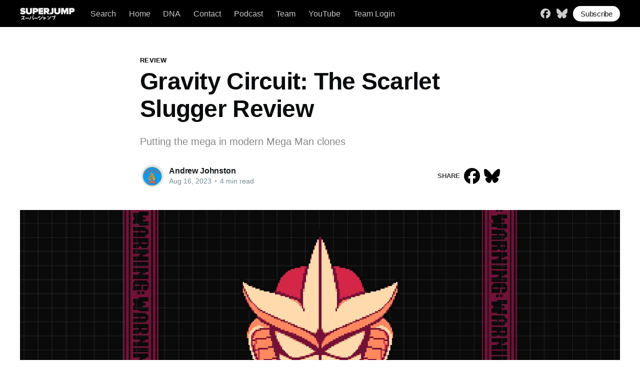

--- FILE ---
content_type: text/html; charset=utf-8
request_url: https://www.superjumpmagazine.com/gravity-circuit-review/
body_size: 9058
content:
<!DOCTYPE html>
<html lang="en">
<head>
    <title>Gravity Circuit: The Scarlet Slugger Review</title>
    <meta charset="utf-8" />
    <meta http-equiv="X-UA-Compatible" content="IE=edge" />
    <meta name="HandheldFriendly" content="True" />
    <meta name="viewport" content="width=device-width, initial-scale=1.0" />
    <style>
        :root {
            --button-bg-color: #ffffff;
            --button-text-color: var(--color-darkgrey);
        }
    </style>
    <link rel="stylesheet" type="text/css" href="https://www.superjumpmagazine.com/assets/built/screen.css?v=d93e76b13f" />
    <link rel="stylesheet" type="text/css" href="https://www.superjumpmagazine.com/assets/css/sjm.css?v=d93e76b13f" />
    <meta name="description" content="Putting the mega in modern Mega Man clones">
    <link rel="icon" href="https://www.superjumpmagazine.com/content/images/size/w256h256/2021/11/SJ_Circle.png" type="image/png">
    <link rel="canonical" href="https://www.superjumpmagazine.com/gravity-circuit-review/">
    <meta name="referrer" content="no-referrer-when-downgrade">
    
    <meta property="og:site_name" content="SUPERJUMP">
    <meta property="og:type" content="article">
    <meta property="og:title" content="Gravity Circuit: The Scarlet Slugger Review">
    <meta property="og:description" content="Putting the mega in modern Mega Man clones">
    <meta property="og:url" content="https://www.superjumpmagazine.com/gravity-circuit-review/">
    <meta property="og:image" content="https://www.superjumpmagazine.com/content/images/size/w1200/2023/08/Gravity-circuit-feat-image.jpg">
    <meta property="article:published_time" content="2023-08-15T15:00:13.000Z">
    <meta property="article:modified_time" content="2023-08-17T01:39:31.000Z">
    <meta property="article:tag" content="Review">
    <meta property="article:tag" content="Gravity Circuit">
    <meta property="article:tag" content="Platformer">
    <meta property="article:tag" content="Mega Man">
    <meta property="article:tag" content="Retro Gaming">
    
    <meta property="article:publisher" content="https://www.facebook.com/superjumpmag">
    <meta name="twitter:card" content="summary_large_image">
    <meta name="twitter:title" content="Gravity Circuit: The Scarlet Slugger Review">
    <meta name="twitter:description" content="The beloved #MegaMan franchise has long inspired indie devs to their own takes on the genre. One of the newest is #GravityCircuit , and Andrew Johnston says it is one of the best. Read his review here!">
    <meta name="twitter:url" content="https://www.superjumpmagazine.com/gravity-circuit-review/">
    <meta name="twitter:image" content="https://www.superjumpmagazine.com/content/images/size/w1200/2023/08/Gravity-circuit-feat-image.jpg">
    <meta name="twitter:label1" content="Written by">
    <meta name="twitter:data1" content="Andrew Johnston">
    <meta name="twitter:label2" content="Filed under">
    <meta name="twitter:data2" content="Review, Gravity Circuit, Platformer, Mega Man, Retro Gaming">
    <meta name="twitter:site" content="@superjumpmag">
    <meta name="twitter:creator" content="@heartland_east">
    <meta property="og:image:width" content="1200">
    <meta property="og:image:height" content="675">
    
    <script type="application/ld+json">
{
    "@context": "https://schema.org",
    "@type": "Article",
    "publisher": {
        "@type": "Organization",
        "name": "SUPERJUMP",
        "url": "https://www.superjumpmagazine.com/",
        "logo": {
            "@type": "ImageObject",
            "url": "https://www.superjumpmagazine.com/content/images/2022/08/Large_Logo_w_Shadow.png"
        }
    },
    "author": {
        "@type": "Person",
        "name": "Andrew Johnston",
        "image": {
            "@type": "ImageObject",
            "url": "https://www.superjumpmagazine.com/content/images/2022/04/FabLogoEdit.png",
            "width": 800,
            "height": 800
        },
        "url": "https://www.superjumpmagazine.com/author/andrewjohnston/",
        "sameAs": [
            "http://www.findthefabulist.com",
            "https://x.com/heartland_east"
        ]
    },
    "headline": "Gravity Circuit: The Scarlet Slugger Review",
    "url": "https://www.superjumpmagazine.com/gravity-circuit-review/",
    "datePublished": "2023-08-15T15:00:13.000Z",
    "dateModified": "2023-08-17T01:39:31.000Z",
    "image": {
        "@type": "ImageObject",
        "url": "https://www.superjumpmagazine.com/content/images/size/w1200/2023/08/Gravity-circuit-feat-image.jpg",
        "width": 1200,
        "height": 675
    },
    "keywords": "Review, Gravity Circuit, Platformer, Mega Man, Retro Gaming",
    "description": "Putting the mega in modern Mega Man clones",
    "mainEntityOfPage": "https://www.superjumpmagazine.com/gravity-circuit-review/"
}
    </script>

    <meta name="generator" content="Ghost 6.16">
    <link rel="alternate" type="application/rss+xml" title="SUPERJUMP" href="https://www.superjumpmagazine.com/rss/">
    <script defer src="https://cdn.jsdelivr.net/ghost/portal@~2.58/umd/portal.min.js" data-i18n="true" data-ghost="https://www.superjumpmagazine.com/" data-key="079d21d2ab28faaf408f5a3362" data-api="https://superjump.ghost.io/ghost/api/content/" data-locale="en" crossorigin="anonymous"></script><style id="gh-members-styles">.gh-post-upgrade-cta-content,
.gh-post-upgrade-cta {
    display: flex;
    flex-direction: column;
    align-items: center;
    font-family: -apple-system, BlinkMacSystemFont, 'Segoe UI', Roboto, Oxygen, Ubuntu, Cantarell, 'Open Sans', 'Helvetica Neue', sans-serif;
    text-align: center;
    width: 100%;
    color: #ffffff;
    font-size: 16px;
}

.gh-post-upgrade-cta-content {
    border-radius: 8px;
    padding: 40px 4vw;
}

.gh-post-upgrade-cta h2 {
    color: #ffffff;
    font-size: 28px;
    letter-spacing: -0.2px;
    margin: 0;
    padding: 0;
}

.gh-post-upgrade-cta p {
    margin: 20px 0 0;
    padding: 0;
}

.gh-post-upgrade-cta small {
    font-size: 16px;
    letter-spacing: -0.2px;
}

.gh-post-upgrade-cta a {
    color: #ffffff;
    cursor: pointer;
    font-weight: 500;
    box-shadow: none;
    text-decoration: underline;
}

.gh-post-upgrade-cta a:hover {
    color: #ffffff;
    opacity: 0.8;
    box-shadow: none;
    text-decoration: underline;
}

.gh-post-upgrade-cta a.gh-btn {
    display: block;
    background: #ffffff;
    text-decoration: none;
    margin: 28px 0 0;
    padding: 8px 18px;
    border-radius: 4px;
    font-size: 16px;
    font-weight: 600;
}

.gh-post-upgrade-cta a.gh-btn:hover {
    opacity: 0.92;
}</style><script async src="https://js.stripe.com/v3/"></script>
    <script defer src="https://cdn.jsdelivr.net/ghost/sodo-search@~1.8/umd/sodo-search.min.js" data-key="079d21d2ab28faaf408f5a3362" data-styles="https://cdn.jsdelivr.net/ghost/sodo-search@~1.8/umd/main.css" data-sodo-search="https://superjump.ghost.io/" data-locale="en" crossorigin="anonymous"></script>
    
    <link href="https://www.superjumpmagazine.com/webmentions/receive/" rel="webmention">
    <script defer src="/public/cards.min.js?v=d93e76b13f"></script>
    <link rel="stylesheet" type="text/css" href="/public/cards.min.css?v=d93e76b13f">
    <script defer src="/public/comment-counts.min.js?v=d93e76b13f" data-ghost-comments-counts-api="https://www.superjumpmagazine.com/members/api/comments/counts/"></script>
    <script defer src="/public/member-attribution.min.js?v=d93e76b13f"></script>
    <script defer src="/public/ghost-stats.min.js?v=d93e76b13f" data-stringify-payload="false" data-datasource="analytics_events" data-storage="localStorage" data-host="https://www.superjumpmagazine.com/.ghost/analytics/api/v1/page_hit"  tb_site_uuid="c0e78dd7-e7af-4603-8ab9-09f05cab06f3" tb_post_uuid="69990c4e-e7d4-4ee4-b643-3259e18890fd" tb_post_type="post" tb_member_uuid="undefined" tb_member_status="undefined"></script><style>:root {--ghost-accent-color: #000000;}</style>
    <!-- Global site tag (gtag.js) - Google Analytics -->
<script async src="https://www.googletagmanager.com/gtag/js?id=G-PKVTR3F9M2"></script>
<script>
  window.dataLayer = window.dataLayer || [];
  function gtag(){dataLayer.push(arguments);}
  gtag('js', new Date());

  gtag('config', 'G-PKVTR3F9M2');
</script>
</head>
<body class="post-template tag-review tag-gravity-circuit tag-platformer tag-mega-man tag-retro-gaming">
<div class="viewport">
    <header id="gh-head" class="gh-head has-cover">
        <nav class="gh-head-inner inner gh-container">
            <div class="gh-head-brand">
                <a class="gh-head-logo" href="https://www.superjumpmagazine.com">
                    <img src="https://www.superjumpmagazine.com/assets/images/SJP_White_small.png?v=d93e76b13f" alt="SUPERJUMP" />
                </a>
                <div class="gh-head-button-wrapper">
                    <a class="gh-burger" role="button">
                        <div class="gh-burger-box">
                            <div class="gh-burger-inner"></div>
                        </div>
                    </a>
                </div>
            </div>
            <div class="gh-head-menu">
                <ul class="nav">
    <li class="nav-search"><a href="#/search">Search</a></li>
    <li class="nav-home"><a href="https://www.superjumpmagazine.com/">Home</a></li>
    <li class="nav-dna"><a href="https://www.superjumpmagazine.com/about-us/">DNA</a></li>
    <li class="nav-contact"><a href="https://www.superjumpmagazine.com/contact/">Contact</a></li>
    <li class="nav-podcast"><a href="https://www.superjumpmagazine.com/tag/superjump-podcast/">Podcast</a></li>
    <li class="nav-team"><a href="https://www.superjumpmagazine.com/team/">Team</a></li>
    <li class="nav-youtube"><a href="https://www.youtube.com/@superjumpmag">YouTube</a></li>
    <li class="nav-team-login"><a href="https://superjump.ghost.io/ghost/#/posts">Team Login</a></li>
</ul>

            </div>
            <div class="gh-head-actions">
                <div class="gh-social">
                        <a class="gh-social-facebook" href="https://www.facebook.com/superjumpmag" title="Facebook" target="_blank" rel="noopener"><svg xmlns="http://www.w3.org/2000/svg" viewBox="0 0 512 512"><!--!Font Awesome Free 6.6.0 by @fontawesome - https://fontawesome.com License - https://fontawesome.com/license/free Copyright 2024 Fonticons, Inc.--><path d="M512 256C512 114.6 397.4 0 256 0S0 114.6 0 256C0 376 82.7 476.8 194.2 504.5V334.2H141.4V256h52.8V222.3c0-87.1 39.4-127.5 125-127.5c16.2 0 44.2 3.2 55.7 6.4V172c-6-.6-16.5-1-29.6-1c-42 0-58.2 15.9-58.2 57.2V256h83.6l-14.4 78.2H287V510.1C413.8 494.8 512 386.9 512 256h0z"/></svg></a>
                        <a class="gh-social-twitter" href="https://bsky.app/profile/superjumpmagazine.com" title="Bluesky" target="_blank" rel="noopener"><svg xmlns="http://www.w3.org/2000/svg" viewBox="0 0 576 512"><!--!Font Awesome Free 6.6.0 by @fontawesome - https://fontawesome.com License - https://fontawesome.com/license/free Copyright 2024 Fonticons, Inc.--><path d="M407.8 294.7c-3.3-.4-6.7-.8-10-1.3c3.4 .4 6.7 .9 10 1.3zM288 227.1C261.9 176.4 190.9 81.9 124.9 35.3C61.6-9.4 37.5-1.7 21.6 5.5C3.3 13.8 0 41.9 0 58.4S9.1 194 15 213.9c19.5 65.7 89.1 87.9 153.2 80.7c3.3-.5 6.6-.9 10-1.4c-3.3 .5-6.6 1-10 1.4C74.3 308.6-9.1 342.8 100.3 464.5C220.6 589.1 265.1 437.8 288 361.1c22.9 76.7 49.2 222.5 185.6 103.4c102.4-103.4 28.1-156-65.8-169.9c-3.3-.4-6.7-.8-10-1.3c3.4 .4 6.7 .9 10 1.3c64.1 7.1 133.6-15.1 153.2-80.7C566.9 194 576 75 576 58.4s-3.3-44.7-21.6-52.9c-15.8-7.1-40-14.9-103.2 29.8C385.1 81.9 314.1 176.4 288 227.1z"/></svg></a>
                </div>
                    <a class="gh-head-button" href="#/portal/signup" data-portal="signup">Subscribe</a>
            </div>
        </nav>
    </header>
    <div class="site-content">
        <main id="site-main" class="site-main">
    <article class="article post tag-review tag-gravity-circuit tag-platformer tag-mega-man tag-retro-gaming ">
        <header class="article-header gh-canvas">
            <section class="article-tag">
                <a href="https://www.superjumpmagazine.com/tag/review/">Review</a>
            </section>
            <h1 class="article-title">Gravity Circuit: The Scarlet Slugger Review</h1>
            <p class="article-excerpt">Putting the mega in modern Mega Man clones</p>
            <div class="article-byline">
                <section class="article-byline-content">
                    <ul class="author-list">
                        <li class="author-list-item">
                            <a href="/author/andrewjohnston/" class="author-avatar">
                                <img class="author-profile-image" src="/content/images/size/w100/2022/04/FabLogoEdit.png" alt="Andrew Johnston" />
                            </a>
                        </li>
                    </ul>
                    <div class="article-byline-meta">
                        <h4 class="author-name"><a href="/author/andrewjohnston/">Andrew Johnston</a></h4>
                        <div class="byline-meta-content">
                            <time class="byline-meta-date" datetime="2023-08-16">Aug 16, 2023</time>
                            <span class="byline-reading-time"><span class="bull">&bull;</span> 4 min read</span>
                        </div>
                    </div>
                </section>
                <div class="share-block">
    <p>share</p>
    <a class="social-facebook" title="Share on Facebook" href="https://www.facebook.com/sharer.php?u=https://www.superjumpmagazine.com/gravity-circuit-review/" target="_blank" rel="noopener">
        <svg xmlns="http://www.w3.org/2000/svg" viewBox="0 0 512 512"><!--!Font Awesome Free 6.6.0 by @fontawesome - https://fontawesome.com License - https://fontawesome.com/license/free Copyright 2024 Fonticons, Inc.--><path d="M512 256C512 114.6 397.4 0 256 0S0 114.6 0 256C0 376 82.7 476.8 194.2 504.5V334.2H141.4V256h52.8V222.3c0-87.1 39.4-127.5 125-127.5c16.2 0 44.2 3.2 55.7 6.4V172c-6-.6-16.5-1-29.6-1c-42 0-58.2 15.9-58.2 57.2V256h83.6l-14.4 78.2H287V510.1C413.8 494.8 512 386.9 512 256h0z"/></svg>    </a>
    <a class="social-bluesky" title="Share on Blusesky" href="https://bsky.app/intent/compose?text=Gravity%20Circuit%3A%20The%20Scarlet%20Slugger%20Review%0Ahttps://www.superjumpmagazine.com/gravity-circuit-review/" target="_blank" rel="noopener">
        <svg xmlns="http://www.w3.org/2000/svg" viewBox="0 0 576 512"><!--!Font Awesome Free 6.6.0 by @fontawesome - https://fontawesome.com License - https://fontawesome.com/license/free Copyright 2024 Fonticons, Inc.--><path d="M407.8 294.7c-3.3-.4-6.7-.8-10-1.3c3.4 .4 6.7 .9 10 1.3zM288 227.1C261.9 176.4 190.9 81.9 124.9 35.3C61.6-9.4 37.5-1.7 21.6 5.5C3.3 13.8 0 41.9 0 58.4S9.1 194 15 213.9c19.5 65.7 89.1 87.9 153.2 80.7c3.3-.5 6.6-.9 10-1.4c-3.3 .5-6.6 1-10 1.4C74.3 308.6-9.1 342.8 100.3 464.5C220.6 589.1 265.1 437.8 288 361.1c22.9 76.7 49.2 222.5 185.6 103.4c102.4-103.4 28.1-156-65.8-169.9c-3.3-.4-6.7-.8-10-1.3c3.4 .4 6.7 .9 10 1.3c64.1 7.1 133.6-15.1 153.2-80.7C566.9 194 576 75 576 58.4s-3.3-44.7-21.6-52.9c-15.8-7.1-40-14.9-103.2 29.8C385.1 81.9 314.1 176.4 288 227.1z"/></svg>    </a>
</div>            </div>

            <figure class="article-image">
                <img
                    srcset="/content/images/size/w300/2023/08/Gravity-circuit-feat-image.jpg 300w,
                            /content/images/size/w600/2023/08/Gravity-circuit-feat-image.jpg 600w,
                            /content/images/size/w1000/2023/08/Gravity-circuit-feat-image.jpg 1000w,
                            /content/images/size/w2000/2023/08/Gravity-circuit-feat-image.jpg 2000w"
                    sizes="(min-width: 1400px) 1400px, 92vw"
                    src="/content/images/size/w2000/2023/08/Gravity-circuit-feat-image.jpg"
                    alt="Gravity Circuit: The Scarlet Slugger Review"
                />
                    <figcaption>Source: Steam Card Exchange</figcaption>
            </figure>
        </header>
        <section class="gh-content gh-canvas">
            <p><strong>I love Mega Man, but not as much as a lot of indie developers.</strong> For the past decade, there have been plenty of people trying to recreate the Mega Man experience in an original IP, with greatly varying degrees of success. For people who grew up on these games, each release comes with the hope that it will be the one to bring that nostalgia into the modern day.</p><p>Developer Domesticated Ant may have finally pulled it off with <a href="https://store.steampowered.com/app/858710/Gravity_Circuit/">Gravity Circuit</a>, a platformer that hearkens back to the Mega Man Zero (MMZ) subseries. It's fast, stylish, and really nails the feel of the classic platformer franchise.</p><figure class="kg-card kg-image-card kg-card-hascaption"><img src="https://www.superjumpmagazine.com/content/images/2023/07/GCr-F.jpg" class="kg-image" alt loading="lazy" width="1536" height="864" srcset="https://www.superjumpmagazine.com/content/images/size/w600/2023/07/GCr-F.jpg 600w, https://www.superjumpmagazine.com/content/images/size/w1000/2023/07/GCr-F.jpg 1000w, https://www.superjumpmagazine.com/content/images/2023/07/GCr-F.jpg 1536w" sizes="(min-width: 720px) 720px"><figcaption>Source: Author.</figcaption></figure><p>Decades ago, a mysterious structure known as "the Ark" abruptly appeared and began discharging waves of hostile robots - the Virus Army. When all hope was lost, a group of nine robots known as the Circuits stood against this army. Though the Virus Army was ultimately defeated, all of the Circuits were lost save one: Kai, the Gravity Circuit, who emerged with a damaged body and damaged memories.</p><p>Now the threat has returned, and worse than ever. Not only has the Virus Army reemerged from the scrap heap, but they are now led by the other eight Circuits, long thought to have been destroyed. In one attack, this revived army has all but wiped out the Guardian Corps that was established to protect the planet. In a moment of desperation, the remnants of the Corps call upon Kai to once again save the planet.</p><p>It's a classic action game plot, though there are a few twists and turns to be had. Of course, all one needs for a game like this is a bit of direction: Find the bad robots and break them.</p><figure class="kg-card kg-image-card kg-card-hascaption"><img src="https://www.superjumpmagazine.com/content/images/2023/07/GCr-I.jpg" class="kg-image" alt loading="lazy" width="1536" height="864" srcset="https://www.superjumpmagazine.com/content/images/size/w600/2023/07/GCr-I.jpg 600w, https://www.superjumpmagazine.com/content/images/size/w1000/2023/07/GCr-I.jpg 1000w, https://www.superjumpmagazine.com/content/images/2023/07/GCr-I.jpg 1536w" sizes="(min-width: 720px) 720px"><figcaption>Source: Author.</figcaption></figure><p>As I mentioned, Gravity Circuit is heavily inspired by Mega Man Zero, from the GBA-inspired graphical style to the fundamental mechanics. Kai doesn't have a Mega Buster - he's a pugilist who fights up close and personal.</p><p>Kai's standard attack is a flurry of punches that's enough to take down most enemies, but he has a number of other tricks up his sleeve. He has a hookshot that is used for moving through the levels, but it's also an offensive tool that can be used to grab an enemy projectile or even an incapacitated enemy and use it as a weapon. Defeating enemies also releases Burst Energy that can be used to power Kai's Burst Attacks - super moves that range from fighting game-esque specials to long-range energy attacks and powerful buffs.</p><p>With a little practice, it's easy to chain these various attacks together to defeat enemies quickly and with style. The whole system is fast and fluid and can be very satisfying.</p><figure class="kg-card kg-image-card kg-card-hascaption"><img src="https://www.superjumpmagazine.com/content/images/2023/07/GCr-B.jpg" class="kg-image" alt loading="lazy" width="1536" height="864" srcset="https://www.superjumpmagazine.com/content/images/size/w600/2023/07/GCr-B.jpg 600w, https://www.superjumpmagazine.com/content/images/size/w1000/2023/07/GCr-B.jpg 1000w, https://www.superjumpmagazine.com/content/images/2023/07/GCr-B.jpg 1536w" sizes="(min-width: 720px) 720px"><figcaption>Source: Author.</figcaption></figure><p>Speed is definitely the running theme of Gravity Circuit. Kai is fast, and clearing levels often entails moving with haste. This is definitely one for the speedrunners out there.</p><p>The level design is one area where things vary from MMZ, though it still has a very Mega Man feel. The platforming is very technical compared to most Mega Man-like games and is easily the hardest part of the whole experience. The game is forgiving in certain ways (i.e. pits and spikes aren't instant death) that tend to balance out the difficulty, but a lot of it comes down to mastering the flow of the game. Move fast, act on instinct, and even the hardest challenges aren't too bad.</p><p>Don't move so fast that you miss out on the game's secrets, though. Each level contains hidden upgrades and lost bots who can be rescued to earn long-term bonuses.</p><figure class="kg-card kg-image-card kg-card-hascaption"><img src="https://www.superjumpmagazine.com/content/images/2023/07/GCr-G.jpg" class="kg-image" alt loading="lazy" width="1536" height="864" srcset="https://www.superjumpmagazine.com/content/images/size/w600/2023/07/GCr-G.jpg 600w, https://www.superjumpmagazine.com/content/images/size/w1000/2023/07/GCr-G.jpg 1000w, https://www.superjumpmagazine.com/content/images/2023/07/GCr-G.jpg 1536w" sizes="(min-width: 720px) 720px"><figcaption>Source: Author.</figcaption></figure><p>But when we're talking about a game based on the Mega Man franchise, all of the other details are secondary to whether the bosses are any good.</p><p>The fights against the Circuits are definitely the highlight of Gravity Circuit. Each boss is a two-stage fight (a bit of a leitmotif in platformers - Pizza Tower and <a href="https://www.superjumpmagazine.com/bat-boy-review/">Bat Boy</a> did the same thing). They all have access to their own standard attacks and Burst Attacks that make them feel like mirrors of Kai, but once they fall to half health they start unleashing screen-clearing super attacks that aren't easy to dodge. In Mega Man fashion, Kai can purchase and use the Burst Attacks of any defeated boss, though there's no weakness chain.</p><p>Gravity Circuit is a must-have for any fan of old-school platformers, especially anyone who grew up on Mega Man. Sure, there are similar games, but none with the speed, flair, and panache that this one brings.</p><hr><p>Gravity Circuit is available for PC via <a href="https://store.steampowered.com/app/858710/Gravity_Circuit/">Steam</a>. A copy was provided by the developer.</p>
                <aside class="tips-wrapper">
    <div class="tips-content">
            <p><span>Enjoying SUPERJUMP?</span> We rely on support from readers like you to keep going. If you&#x27;d like to support our work, consider a one-time donation. Every little bit helps us to stay ad-free and independent. 100% of donations go directly to authors. Thanks for your support!</p>
            <a class="gh-btn" href="https://www.superjumpmagazine.com/#/portal/support">Donate</a>
    </div>
</aside>            <div class="share-and-clap-wrapper">
                <div class="share-block">
    <p>share</p>
    <a class="social-facebook" title="Share on Facebook" href="https://www.facebook.com/sharer.php?u=https://www.superjumpmagazine.com/gravity-circuit-review/" target="_blank" rel="noopener">
        <svg xmlns="http://www.w3.org/2000/svg" viewBox="0 0 512 512"><!--!Font Awesome Free 6.6.0 by @fontawesome - https://fontawesome.com License - https://fontawesome.com/license/free Copyright 2024 Fonticons, Inc.--><path d="M512 256C512 114.6 397.4 0 256 0S0 114.6 0 256C0 376 82.7 476.8 194.2 504.5V334.2H141.4V256h52.8V222.3c0-87.1 39.4-127.5 125-127.5c16.2 0 44.2 3.2 55.7 6.4V172c-6-.6-16.5-1-29.6-1c-42 0-58.2 15.9-58.2 57.2V256h83.6l-14.4 78.2H287V510.1C413.8 494.8 512 386.9 512 256h0z"/></svg>    </a>
    <a class="social-bluesky" title="Share on Blusesky" href="https://bsky.app/intent/compose?text=Gravity%20Circuit%3A%20The%20Scarlet%20Slugger%20Review%0Ahttps://www.superjumpmagazine.com/gravity-circuit-review/" target="_blank" rel="noopener">
        <svg xmlns="http://www.w3.org/2000/svg" viewBox="0 0 576 512"><!--!Font Awesome Free 6.6.0 by @fontawesome - https://fontawesome.com License - https://fontawesome.com/license/free Copyright 2024 Fonticons, Inc.--><path d="M407.8 294.7c-3.3-.4-6.7-.8-10-1.3c3.4 .4 6.7 .9 10 1.3zM288 227.1C261.9 176.4 190.9 81.9 124.9 35.3C61.6-9.4 37.5-1.7 21.6 5.5C3.3 13.8 0 41.9 0 58.4S9.1 194 15 213.9c19.5 65.7 89.1 87.9 153.2 80.7c3.3-.5 6.6-.9 10-1.4c-3.3 .5-6.6 1-10 1.4C74.3 308.6-9.1 342.8 100.3 464.5C220.6 589.1 265.1 437.8 288 361.1c22.9 76.7 49.2 222.5 185.6 103.4c102.4-103.4 28.1-156-65.8-169.9c-3.3-.4-6.7-.8-10-1.3c3.4 .4 6.7 .9 10 1.3c64.1 7.1 133.6-15.1 153.2-80.7C566.9 194 576 75 576 58.4s-3.3-44.7-21.6-52.9c-15.8-7.1-40-14.9-103.2 29.8C385.1 81.9 314.1 176.4 288 227.1z"/></svg>    </a>
</div>            </div>
              
        <script defer src="https://cdn.jsdelivr.net/ghost/comments-ui@~1.3/umd/comments-ui.min.js" data-locale="en" data-ghost-comments="https://www.superjumpmagazine.com/" data-api="https://superjump.ghost.io/ghost/api/content/" data-admin="https://superjump.ghost.io/ghost/" data-key="079d21d2ab28faaf408f5a3362" data-title="Comments" data-count="true" data-post-id="64c409af3b04ab0001b0a438" data-color-scheme="auto" data-avatar-saturation="60" data-accent-color="#000000" data-comments-enabled="all" data-publication="SUPERJUMP" crossorigin="anonymous"></script>
             </section>
    </article>
</main>
    
        <section class="footer-cta ">
            <div class="inner">
                <h2>Sign up for more like this.</h2>
                <a class="footer-cta-button" href="#/portal" data-portal>
                    <div class="footer-cta-input">Enter your email</div>
                    <span>Subscribe</span>
                </a>
            </div>
        </section>
    
    <aside class="read-more-wrap">
        <div class="read-more inner">
                        <article class="post-card post ">
    <a class="post-card-image-link" href="/finding-my-way-back-to-streaming/">
        <img class="post-card-image"
            srcset="https://images.unsplash.com/photo-1508240155128-3b7b40767aa1?crop&#x3D;entropy&amp;cs&#x3D;tinysrgb&amp;fit&#x3D;max&amp;fm&#x3D;jpg&amp;ixid&#x3D;M3wxMTc3M3wwfDF8c2VhcmNofDZ8fHN0cmVhbWluZyUyMGElMjBnYW1lfGVufDB8fHx8MTc2OTIzODE5OXww&amp;ixlib&#x3D;rb-4.1.0&amp;q&#x3D;80&amp;w&#x3D;300 300w,
                    https://images.unsplash.com/photo-1508240155128-3b7b40767aa1?crop&#x3D;entropy&amp;cs&#x3D;tinysrgb&amp;fit&#x3D;max&amp;fm&#x3D;jpg&amp;ixid&#x3D;M3wxMTc3M3wwfDF8c2VhcmNofDZ8fHN0cmVhbWluZyUyMGElMjBnYW1lfGVufDB8fHx8MTc2OTIzODE5OXww&amp;ixlib&#x3D;rb-4.1.0&amp;q&#x3D;80&amp;w&#x3D;600 600w,
                    https://images.unsplash.com/photo-1508240155128-3b7b40767aa1?crop&#x3D;entropy&amp;cs&#x3D;tinysrgb&amp;fit&#x3D;max&amp;fm&#x3D;jpg&amp;ixid&#x3D;M3wxMTc3M3wwfDF8c2VhcmNofDZ8fHN0cmVhbWluZyUyMGElMjBnYW1lfGVufDB8fHx8MTc2OTIzODE5OXww&amp;ixlib&#x3D;rb-4.1.0&amp;q&#x3D;80&amp;w&#x3D;1000 1000w,
                    https://images.unsplash.com/photo-1508240155128-3b7b40767aa1?crop&#x3D;entropy&amp;cs&#x3D;tinysrgb&amp;fit&#x3D;max&amp;fm&#x3D;jpg&amp;ixid&#x3D;M3wxMTc3M3wwfDF8c2VhcmNofDZ8fHN0cmVhbWluZyUyMGElMjBnYW1lfGVufDB8fHx8MTc2OTIzODE5OXww&amp;ixlib&#x3D;rb-4.1.0&amp;q&#x3D;80&amp;w&#x3D;2000 2000w"
                sizes="(max-width: 420px) 300px, (max-width: 1000px) 600px, (max-width: 1300px) 300px, 600px"
            src="https://images.unsplash.com/photo-1508240155128-3b7b40767aa1?crop&#x3D;entropy&amp;cs&#x3D;tinysrgb&amp;fit&#x3D;max&amp;fm&#x3D;jpg&amp;ixid&#x3D;M3wxMTc3M3wwfDF8c2VhcmNofDZ8fHN0cmVhbWluZyUyMGElMjBnYW1lfGVufDB8fHx8MTc2OTIzODE5OXww&amp;ixlib&#x3D;rb-4.1.0&amp;q&#x3D;80&amp;w&#x3D;600"
            alt="Finding My Way Back to Streaming"
            loading="lazy"
        />
    </a>
    <div class="post-card-content">
        <a class="post-card-content-link" href="/finding-my-way-back-to-streaming/">
            <header class="post-card-header">
                <h2 class="post-card-title">Finding My Way Back to Streaming</h2>
            </header>
            <div class="post-card-excerpt">
                <p>I reckon with stopping, and discovering the joy again</p>
            </div>
        </a>
        <footer class="post-card-meta">
            <ul class="author-list">
                <li class="author-list-item">
                    <a href="/author/priyasridhar/" class="static-avatar">
                        <img class="author-profile-image" src="//www.gravatar.com/avatar/cc2625c32766630086912e27a13a549f?s&#x3D;250&amp;d&#x3D;mm&amp;r&#x3D;x" alt="Priya Sridhar" loading="lazy" />
                    </a>
                </li>
            </ul>
            <div class="post-card-byline-content">
                <span><a href="/author/priyasridhar/">Priya Sridhar</a></span>
                <span class="post-card-byline-date"><time datetime="2026-02-03">Feb 3, 2026</time> <span class="bull">&bull;</span> 3 min read</span>
            </div>
        </footer>
    </div>
</article>
                        <article class="post-card post featured ">
    <a class="post-card-image-link" href="/hermitcraft-hermits-speak-about-the-new-season/">
        <img class="post-card-image"
            srcset="/content/images/size/w300/2026/01/hermitcraft-season-11-feat-image-1.png 300w,
                    /content/images/size/w600/2026/01/hermitcraft-season-11-feat-image-1.png 600w,
                    /content/images/size/w1000/2026/01/hermitcraft-season-11-feat-image-1.png 1000w,
                    /content/images/size/w2000/2026/01/hermitcraft-season-11-feat-image-1.png 2000w"
                sizes="(max-width: 300px) 300px, (max-width: 600px) 600px, (max-width: 1000px) 1000px, 2000px"
            src="/content/images/size/w600/2026/01/hermitcraft-season-11-feat-image-1.png"
            alt="Hermitcraft Hermits Speak About the New Season"
            
        />
    </a>
    <div class="post-card-content">
        <a class="post-card-content-link" href="/hermitcraft-hermits-speak-about-the-new-season/">
            <header class="post-card-header">
                <h2 class="post-card-title">Hermitcraft Hermits Speak About the New Season</h2>
            </header>
            <div class="post-card-excerpt">
                <p>Hermitcraft is back for Season 11</p>
            </div>
        </a>
        <footer class="post-card-meta">
            <ul class="author-list">
                <li class="author-list-item">
                    <a href="/author/jbarnes/" class="static-avatar">
                        <img class="author-profile-image" src="/content/images/size/w100/2025/10/istockphoto-939172950-612x612.jpg" alt="J. Barnes" loading="lazy" />
                    </a>
                </li>
            </ul>
            <div class="post-card-byline-content">
                <span><a href="/author/jbarnes/">J. Barnes</a></span>
                <span class="post-card-byline-date"><time datetime="2026-02-01">Feb 1, 2026</time> <span class="bull">&bull;</span> 3 min read</span>
            </div>
        </footer>
    </div>
</article>
                        <article class="post-card post ">
    <a class="post-card-image-link" href="/hidden-gems-of-game-design-vol-44/">
        <img class="post-card-image"
            srcset="/content/images/size/w300/2026/01/hidden_gems_new-header.png 300w,
                    /content/images/size/w600/2026/01/hidden_gems_new-header.png 600w,
                    /content/images/size/w1000/2026/01/hidden_gems_new-header.png 1000w,
                    /content/images/size/w2000/2026/01/hidden_gems_new-header.png 2000w"
                sizes="(max-width: 420px) 300px, (max-width: 1000px) 600px, (max-width: 1300px) 300px, 600px"
            src="/content/images/size/w600/2026/01/hidden_gems_new-header.png"
            alt="Hidden Gems of Game Design Vol 44"
            loading="lazy"
        />
    </a>
    <div class="post-card-content">
        <a class="post-card-content-link" href="/hidden-gems-of-game-design-vol-44/">
            <header class="post-card-header">
                <h2 class="post-card-title">Hidden Gems of Game Design Vol 44</h2>
            </header>
            <div class="post-card-excerpt">
                <p>Unearthing Zexion, OpenTTD, Bullets &amp; Brains, and Werewolf: The Last Warrior</p>
            </div>
        </a>
        <footer class="post-card-meta">
            <ul class="author-list">
                <li class="author-list-item">
                    <a href="/author/joshbycer/" class="static-avatar">
                        <img class="author-profile-image" src="/content/images/size/w100/2022/03/IMG_20181220_171943.jpg" alt="Josh Bycer" loading="lazy" />
                    </a>
                </li>
                <li class="author-list-item">
                    <a href="/author/matthew/" class="static-avatar">
                        <img class="author-profile-image" src="/content/images/size/w100/2025/02/IMG_6173.jpg" alt="Matthew Lawrence" loading="lazy" />
                    </a>
                </li>
                <li class="author-list-item">
                    <a href="/author/benrowan/" class="static-avatar">
                        <img class="author-profile-image" src="/content/images/size/w100/2025/12/DALL--E-2024-05-28-20.18.21---Design-a-logo-for-a-gaming-channel-named--LaunchCannon--in-anime-style.-The-logo-features-a-cool--stylized-anime-face-with-bold--vibrant-colors.-The-f-copy.jpeg" alt="Ben Rowan" loading="lazy" />
                    </a>
                </li>
            </ul>
            <div class="post-card-byline-content">
                <span>Multiple authors</span>
                <span class="post-card-byline-date"><time datetime="2026-01-30">Jan 30, 2026</time> <span class="bull">&bull;</span> 7 min read</span>
            </div>
        </footer>
    </div>
</article>
        </div>
    </aside>

    </div>
    <footer class="site-footer outer">
        <div class="inner">
            <section class="copyright"><a href="https://www.superjumpmagazine.com">SUPERJUMP</a> &copy; 2026</section>
            <nav class="site-footer-nav">
                
            </nav>
            <div>Powered by <a href="https://ghost.org/" target="_blank" rel="noopener">Ghost</a>. Theme by <a href="https://www.danbrioli.com/" target="_blank">Dan Brioli</a>.</div>
        </div>
    </footer>
</div>
<script
    src="https://code.jquery.com/jquery-3.5.1.min.js"
    integrity="sha256-9/aliU8dGd2tb6OSsuzixeV4y/faTqgFtohetphbbj0="
    crossorigin="anonymous">
</script>
<script src="https://www.superjumpmagazine.com/assets/built/casper.js?v=d93e76b13f"></script>
<script>
$(document).ready(function () {
    $('.gh-burger').click(function () {
        $('body').toggleClass('gh-head-open');
    });
    $(".gh-content").fitVids();
});
</script>
<script type="text/javascript">

    // Add slugs to these square brackets to remove any author from the author list 
    // on the team page (such as editors). The format to use is:
    // ['slug1','slug2','slug3','slug4']
    // - DB Mar 2022
    var editorSlugs = ['jamesburns','bryanfinck', 'brianagonzalez', 'catwebling', 'raesosun'];

    // The author cards have an id=slug. This loops over each element with
    // id=[any slug above] and removes the element from the DOM if it exists.
    // I added this because the old script was throwing a console error message
    // without the if check (on pages with no author cards) and I hate error 
    // messages.
    // - DB Mar 2022
    editorSlugs.forEach(slug => {
        var element = document.getElementById(slug);
        if (element) {
            element.parentNode.removeChild(element);
        }
    });

</script>
</body>
</html>
